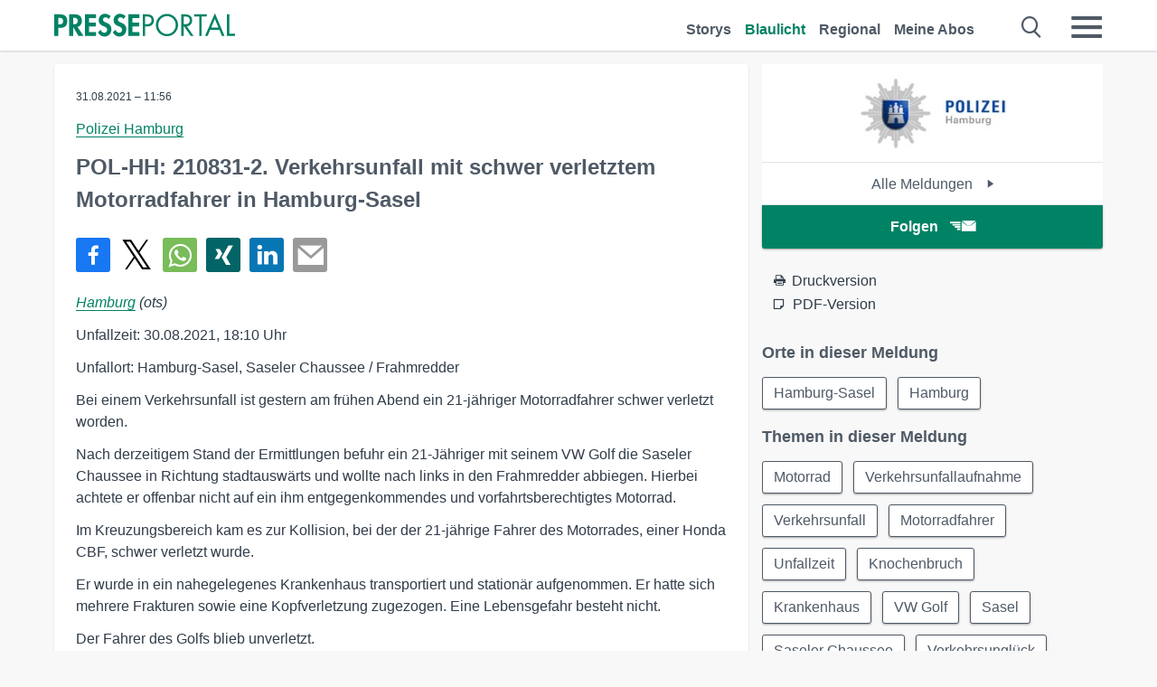

--- FILE ---
content_type: text/css
request_url: https://cdntrf.com/css/presseportal.de.css
body_size: 48
content:
/* published: 12/11/2025, 11:06:46 AM version: abracadabra-demitasse*/

 @media only screen and (min-width:0px) and (max-width:767px){.Billboard_1,.Billboard_2,.Billboard_3,.Billboard_4{display:none}.Mobile_Pos2,.Mobile_Pos3,.Mobile_Pos4,.Mobile_Pos5{min-height:630px;max-width:336px;display:block!important;margin-left:auto;margin-right:auto;margin-bottom:20px}.Mobile_Pos3,.Mobile_Pos4,.Mobile_Pos5{min-height:310px}}@media only screen and (min-width:768px) and (max-width:814px){.Billboard_1,.Billboard_2,.Billboard_3,.Billboard_4{min-height:120px;max-width:728px;display:block!important;margin-left:auto;margin-right:auto;margin-bottom:20px}}@media only screen and (min-width:815px) and (max-width:1029px){.Billboard_1,.Billboard_2,.Billboard_3,.Billboard_4{min-height:280px;max-width:800px;display:block!important;margin-left:auto;margin-right:auto;margin-bottom:20px}}@media only screen and (min-width:1030px){.Billboard_1,.Billboard_2,.Billboard_3,.Billboard_4{min-height:280px;max-width:970px;display:block!important;margin-left:auto;margin-right:auto;margin-bottom:20px}}@media only screen and (min-width:768px){.Mobile_Pos2,.Mobile_Pos3,.Mobile_Pos4,.Mobile_Pos5{display:none}}